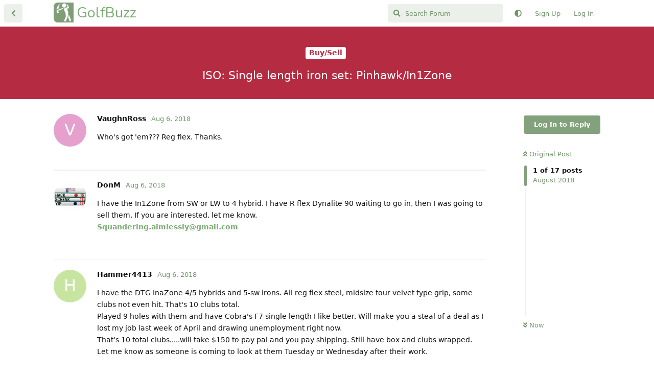

--- FILE ---
content_type: text/html; charset=utf-8
request_url: https://golfbuzz.com/d/3835-iso-single-length-iron-set-pinhawk-in1zone
body_size: 7643
content:
<!doctype html>
<html  dir="ltr"        lang="en" >
    <head>
        <meta charset="utf-8">
        <title>ISO: Single length iron set: Pinhawk/In1Zone - GolfBuzz</title>

        <link rel="canonical" href="https://golfbuzz.com/d/3835-iso-single-length-iron-set-pinhawk-in1zone">
<link rel="preload" href="https://golfbuzz.com/assets/forum.js?v=f5c3a764" as="script">
<link rel="preload" href="https://golfbuzz.com/assets/forum-en.js?v=f440e419" as="script">
<link rel="preload" href="https://golfbuzz.com/assets/fonts/fa-solid-900.woff2" as="font" type="font/woff2" crossorigin="">
<link rel="preload" href="https://golfbuzz.com/assets/fonts/fa-regular-400.woff2" as="font" type="font/woff2" crossorigin="">
<meta name="viewport" content="width=device-width, initial-scale=1, maximum-scale=1, minimum-scale=1">
<meta name="description" content="Who&#039;s got &#039;em??? Reg flex. Thanks.">
<meta name="theme-color" content="#82a17c">
<meta name="application-name" content="GolfBuzz">
<meta name="robots" content="index, follow">
<meta name="twitter:card" content="summary_large_image">
<meta name="twitter:image" content="https://golfbuzz.com/assets/site-image-gcdlgtqx.png">
<meta name="twitter:title" content="ISO: Single length iron set: Pinhawk/In1Zone">
<meta name="article:published_time" content="2018-08-06T14:51:46+00:00">
<meta name="twitter:description" content="Who&#039;s got &#039;em??? Reg flex. Thanks.">
<meta name="twitter:url" content="https://golfbuzz.com/d/3835-iso-single-length-iron-set-pinhawk-in1zone">
<meta name="color-scheme" content="light">
<link rel="stylesheet" media="not all and (prefers-color-scheme: dark)" class="nightmode-light" href="https://golfbuzz.com/assets/forum.css?v=714abd4b" />
<link rel="stylesheet" media="(prefers-color-scheme: dark)" class="nightmode-dark" href="https://golfbuzz.com/assets/forum-dark.css?v=2ef8995b" />
<link rel="shortcut icon" href="https://golfbuzz.com/assets/favicon-erzqljsf.png">
<meta property="og:site_name" content="GolfBuzz">
<meta property="og:type" content="article">
<meta property="og:image" content="https://golfbuzz.com/assets/site-image-gcdlgtqx.png">
<meta property="og:title" content="ISO: Single length iron set: Pinhawk/In1Zone">
<meta property="og:description" content="Who&#039;s got &#039;em??? Reg flex. Thanks.">
<meta property="og:url" content="https://golfbuzz.com/d/3835-iso-single-length-iron-set-pinhawk-in1zone">
<script type="application/ld+json">[{"@context":"http:\/\/schema.org","@type":"DiscussionForumPosting","publisher":{"@type":"Organization","name":"GolfBuzz","url":"https:\/\/golfbuzz.com","description":"A place for golf lovers to connect with others around the sport we love.","logo":null},"image":"https:\/\/golfbuzz.com\/assets\/site-image-gcdlgtqx.png","headline":"ISO: Single length iron set: Pinhawk\/In1Zone","datePublished":"2018-08-06T14:51:46+00:00","description":"Who's got 'em??? Reg flex. Thanks.","url":"https:\/\/golfbuzz.com\/d\/3835-iso-single-length-iron-set-pinhawk-in1zone","author":{"@type":"Person","name":"VaughnRoss","url":"https:\/\/golfbuzz.com\/u\/VaughnRoss"}},{"@context":"http:\/\/schema.org","@type":"WebSite","url":"https:\/\/golfbuzz.com\/","potentialAction":{"@type":"SearchAction","target":"https:\/\/golfbuzz.com\/?q={search_term_string}","query-input":"required name=search_term_string"}}]</script>
<link rel="apple-touch-icon" sizes="76x76" href="https://golfbuzz.com/favicons/apple-touch-icon.png"> <link rel="icon" type="image/png" sizes="32x32" href="https://golfbuzz.com/favicons/favicon-32x32.png"> <link rel="icon" type="image/png" sizes="16x16" href="https://golfbuzz.com/favicons/favicon-16x16.png"> <link rel="manifest" href="https://golfbuzz.com/favicons/site.webmanifest"> <link rel="mask-icon" href="https://golfbuzz.com/favicons/safari-pinned-tab.svg" color="#5bbad5"> <link rel="shortcut icon" href="https://golfbuzz.com/favicons/favicon.ico"> <meta name="msapplication-TileColor" content="#da532c"> <meta name="msapplication-config" content="https://golfbuzz.com/favicons/browserconfig.xml"> <meta name="theme-color" content="#ffffff">

        <script>
            /* fof/nightmode workaround for browsers without (prefers-color-scheme) CSS media query support */
            if (!window.matchMedia('not all and (prefers-color-scheme), (prefers-color-scheme)').matches) {
                document.querySelector('link.nightmode-light').removeAttribute('media');
            }
        </script>
        
<!-- Global Site Tag (gtag.js) - Google Analytics -->
<script async src="https://www.googletagmanager.com/gtag/js?id=UA-73118097-1"></script>
<script>
    window.dataLayer = window.dataLayer || [];
    function gtag(){dataLayer.push(arguments);}
    gtag('js', new Date());
</script>

<script async src="https://pagead2.googlesyndication.com/pagead/js/adsbygoogle.js?client=pub-7799619978525621" crossorigin="anonymous"></script>
    </head>

    <body>
        <div id="app" class="App">

    <div id="app-navigation" class="App-navigation"></div>

    <div id="drawer" class="App-drawer">

        <header id="header" class="App-header">
            <div id="header-navigation" class="Header-navigation"></div>
            <div class="container">
                <div class="Header-title">
                    <a href="https://golfbuzz.com" id="home-link">
                                                    GolfBuzz
                                            </a>
                </div>
                <div id="header-primary" class="Header-primary"></div>
                <div id="header-secondary" class="Header-secondary"></div>
            </div>
        </header>

    </div>

    <main class="App-content">
        <div id="content"></div>

        <div id="flarum-loading" style="display: none">
    Loading...
</div>

<noscript>
    <div class="Alert">
        <div class="container">
            This site is best viewed in a modern browser with JavaScript enabled.
        </div>
    </div>
</noscript>

<div id="flarum-loading-error" style="display: none">
    <div class="Alert">
        <div class="container">
            Something went wrong while trying to load the full version of this site. Try hard-refreshing this page to fix the error.
        </div>
    </div>
</div>

<noscript id="flarum-content">
    <div class="container">
    <h1>ISO: Single length iron set: Pinhawk/In1Zone</h1>

    <div>
                    <article>
                                <div class="PostUser"><h3 class="PostUser-name">VaughnRoss</h3></div>
                <div class="Post-body">
                    <p>Who's got 'em??? Reg flex.  Thanks.</p> 
                </div>
            </article>

            <hr>
                    <article>
                                <div class="PostUser"><h3 class="PostUser-name">DonM</h3></div>
                <div class="Post-body">
                    <p>I have the In1Zone from SW or LW to 4 hybrid. I have R flex Dynalite 90 waiting to go in, then I was going to sell them. If you are interested, let me know. <br>
<a href="mailto:Squandering.aimlessly@gmail.com" rel="" target="">Squandering.aimlessly@gmail.com</a></p>
                </div>
            </article>

            <hr>
                    <article>
                                <div class="PostUser"><h3 class="PostUser-name">Hammer4413</h3></div>
                <div class="Post-body">
                    <p>I have the DTG InaZone 4/5 hybrids and 5-sw irons.  All reg flex steel, midsize tour velvet type grip, some clubs not even hit.  That's 10 clubs total.<br>
 Played 9 holes with them and have Cobra's F7 single length I like better.  Will make you a steal of a deal as I lost my job last week of April and drawing unemployment right now.<br>
That's 10 total clubs.....will take $150 to pay pal and you pay shipping.  Still have box and clubs wrapped.<br>
Let me know as someone is coming to look at them Tuesday or Wednesday after their work.</p> 
                </div>
            </article>

            <hr>
                    <article>
                                <div class="PostUser"><h3 class="PostUser-name">VaughnRoss</h3></div>
                <div class="Post-body">
                    <p><a href="https://golfbuzz.com/d/3835-iso-single-length-iron-set-pinhawk-in1zone/3" class="PostMention" data-id="59892" rel="" target="">Hammer4413</a> I'll let you know.   Thanks.</p> 
                </div>
            </article>

            <hr>
                    <article>
                                <div class="PostUser"><h3 class="PostUser-name">mgrin</h3></div>
                <div class="Post-body">
                    <p>May not be what you are looking for, but I have a set of Cobra f7 One Length. I also have the Pinhawks, but I think I am going to keep them for now.</p>
                </div>
            </article>

            <hr>
                    <article>
                                <div class="PostUser"><h3 class="PostUser-name">VaughnRoss</h3></div>
                <div class="Post-body">
                    <p><a href="https://golfbuzz.com/d/3835-iso-single-length-iron-set-pinhawk-in1zone/4" class="PostMention" data-id="59895" rel="" target="">mgrin</a> email me to talk about the cobras if you would.  <a href="mailto:vjross13@gmail.com" rel="" target="">vjross13@gmail.com</a> <br>
Thanks.</p> 
                </div>
            </article>

            <hr>
                    <article>
                                <div class="PostUser"><h3 class="PostUser-name">mgrin</h3></div>
                <div class="Post-body">
                    <p><a href="https://golfbuzz.com/d/3835-iso-single-length-iron-set-pinhawk-in1zone/5" class="PostMention" data-id="59902" rel="" target="">VaughnRoss</a> email sent.</p>
                </div>
            </article>

            <hr>
                    <article>
                                <div class="PostUser"><h3 class="PostUser-name">Hammer4413</h3></div>
                <div class="Post-body">
                    <p>Sorry haven't been back on the computer.  If you'd like pictures I can get those done tomorrow and email them to you.   I am not home but will be tomorrow.</p>  
                </div>
            </article>

            <hr>
                    <article>
                                <div class="PostUser"><h3 class="PostUser-name">VaughnRoss</h3></div>
                <div class="Post-body">
                    <p><a href="https://golfbuzz.com/d/3835-iso-single-length-iron-set-pinhawk-in1zone/7" class="PostMention" data-id="59912" rel="" target="">Hammer4413</a></p> 

<p><a href="https://golfbuzz.com/d/3835-iso-single-length-iron-set-pinhawk-in1zone/7" class="PostMention" data-id="59912" rel="" target="">Hammer4413</a> please send pics to <a href="mailto:vjross13@gmail.com" rel="" target="">vjross13@gmail.com</a></p> 

<p>Thanks.</p> 
                </div>
            </article>

            <hr>
                    <article>
                                <div class="PostUser"><h3 class="PostUser-name">Hammer4413</h3></div>
                <div class="Post-body">
                    <p>I sincerely apologize for not getting the pictures to you Tuesday.  I got overheated in the 96* heat and nearly was dehydrated.  Been inside in bed taking fluids and remaining cool.  I promise to take them after my doctor's follow up appointment Wednesday and email them to you.  You won't be disappointed as they're better than 9+ out of 10 condition.  I promise to email them to you tomorrow.  Thanks!</p>
                </div>
            </article>

            <hr>
                    <article>
                                <div class="PostUser"><h3 class="PostUser-name">Hammer4413</h3></div>
                <div class="Post-body">
                    <p>Sent several emails to you today Vaughn with about 10 pics each of the 10 club set of DTG Single Length Irons.  Pics of soles, faces, backs, etc of individual clubs as well as group shots.  Let me know what you think.  Near mint!!</p>
                </div>
            </article>

            <hr>
                    <article>
                                <div class="PostUser"><h3 class="PostUser-name">Hammer4413</h3></div>
                <div class="Post-body">
                    <p>Vaughn, did you get all those pics I sent?</p>
                </div>
            </article>

            <hr>
                    <article>
                                <div class="PostUser"><h3 class="PostUser-name">Hammer4413</h3></div>
                <div class="Post-body">
                    <p>??????</p>
                </div>
            </article>

            <hr>
                    <article>
                                <div class="PostUser"><h3 class="PostUser-name">VaughnRoss</h3></div>
                <div class="Post-body">
                    <p><a href="https://golfbuzz.com/d/3835-iso-single-length-iron-set-pinhawk-in1zone/13" class="PostMention" data-id="60412" rel="" target="">Hammer4413</a> you never answered my email so i figured you moved on with the set. Sorry for the confusion.</p> 
                </div>
            </article>

            <hr>
                    <article>
                                <div class="PostUser"><h3 class="PostUser-name">Hammer4413</h3></div>
                <div class="Post-body">
                    <p>Yes I sent you an 3 different yahoo emails with 10 pictures each back to back to back.  Did you not get them?  After that I never received another response from you on my yahoo mail, thus the inquiry here.  If you didn't get them I'll resend as it had pics of soles, faces, backs of all clubs.  If you're still interested let me know.  Thanks</p>
                </div>
            </article>

            <hr>
                    <article>
                                <div class="PostUser"><h3 class="PostUser-name">Hammer4413</h3></div>
                <div class="Post-body">
                    <p>???????<br>
Let me know if you're interested please!!</p>

                </div>
            </article>

            <hr>
                    <article>
                                <div class="PostUser"><h3 class="PostUser-name">Hammer4413</h3></div>
                <div class="Post-body">
                    <p>SOLD TO SOMEONE ELSE!!!!!!!!!!!!</p>
                </div>
            </article>

            <hr>
            </div>

    
    </div>

</noscript>


        <div class="App-composer">
            <div class="container">
                <div id="composer"></div>
            </div>
        </div>
    </main>

</div>




        <div id="modal"></div>
        <div id="alerts"></div>

        <script>
            document.getElementById('flarum-loading').style.display = 'block';
            var flarum = {extensions: {}};
        </script>

        <script src="https://golfbuzz.com/assets/forum.js?v=f5c3a764"></script>
<script src="https://golfbuzz.com/assets/forum-en.js?v=f440e419"></script>

        <script id="flarum-json-payload" type="application/json">{"fof-nightmode.assets.day":"https:\/\/golfbuzz.com\/assets\/forum.css?v=714abd4b","fof-nightmode.assets.night":"https:\/\/golfbuzz.com\/assets\/forum-dark.css?v=2ef8995b","resources":[{"type":"forums","id":"1","attributes":{"title":"GolfBuzz","description":"A place for golf lovers to connect with others around the sport we love.","showLanguageSelector":true,"baseUrl":"https:\/\/golfbuzz.com","basePath":"","baseOrigin":"https:\/\/golfbuzz.com","debug":false,"apiUrl":"https:\/\/golfbuzz.com\/api","welcomeTitle":"Welcome to GolfBuzz","welcomeMessage":"We are happy to see you here. Play nice and have fun.","themePrimaryColor":"#82a17c","themeSecondaryColor":"#82a17c","logoUrl":null,"faviconUrl":"https:\/\/golfbuzz.com\/assets\/favicon-erzqljsf.png","headerHtml":"","footerHtml":null,"allowSignUp":true,"defaultRoute":"\/all","canViewForum":true,"canStartDiscussion":false,"canSearchUsers":false,"canCreateAccessToken":false,"canModerateAccessTokens":false,"assetsBaseUrl":"https:\/\/golfbuzz.com\/assets","canViewFlags":false,"guidelinesUrl":null,"canBypassTagCounts":false,"minPrimaryTags":"1","maxPrimaryTags":"1","minSecondaryTags":"0","maxSecondaryTags":"3","canStartPrivateDiscussion":false,"canStartPrivateDiscussionWithUsers":false,"canAddMoreThanTwoUserRecipients":false,"canStartPrivateDiscussionWithGroups":false,"canStartPrivateDiscussionWithBlockers":false,"byobu.icon-badge":"fas fa-map","byobu.icon-postAction":"far fa-map","therealsujitk-gifs.engine":"","therealsujitk-gifs.api_key":"PmRh1OgB5qUBZIppPrURBmo1dYTJm5oP","therealsujitk-gifs.rating":"","fof-upload.canUpload":false,"fof-upload.canDownload":false,"fof-upload.composerButtonVisiblity":"both","fof-oauth":[null,{"name":"facebook","icon":"fab fa-facebook","priority":0},null,null,null,{"name":"google","icon":"fab fa-google","priority":0},null],"fof-oauth.only_icons":false,"fof-oauth.popupWidth":600,"fof-oauth.popupHeight":700,"fof-oauth.fullscreenPopup":false,"fofNightMode_autoUnsupportedFallback":1,"fofNightMode.showThemeToggleOnHeaderAlways":false,"fof-nightmode.default_theme":0,"pusherKey":"73f2e17da3c8681d7409","pusherCluster":null,"allowUsernameMentionFormat":true,"canBypassAds":false,"emojioneAreaEnableSearch":true,"emojioneAreaEnableRecent":true,"emojioneAreaEnableTones":false,"emojioneAreaFiltersPositionBottom":false,"emojioneAreaSearchPositionBottom":false,"emojioneAreaHideFlarumButton":true},"relationships":{"groups":{"data":[{"type":"groups","id":"1"},{"type":"groups","id":"2"},{"type":"groups","id":"3"},{"type":"groups","id":"4"},{"type":"groups","id":"6"}]},"tags":{"data":[{"type":"tags","id":"1"},{"type":"tags","id":"2"},{"type":"tags","id":"3"},{"type":"tags","id":"5"},{"type":"tags","id":"7"},{"type":"tags","id":"9"}]}}},{"type":"groups","id":"1","attributes":{"nameSingular":"Admin","namePlural":"Admins","color":"#B72A2A","icon":"fas fa-wrench","isHidden":0}},{"type":"groups","id":"2","attributes":{"nameSingular":"Guest","namePlural":"Guests","color":null,"icon":null,"isHidden":0}},{"type":"groups","id":"3","attributes":{"nameSingular":"Member","namePlural":"Members","color":null,"icon":null,"isHidden":0}},{"type":"groups","id":"4","attributes":{"nameSingular":"Mod","namePlural":"Mods","color":"#80349E","icon":"fas fa-bolt","isHidden":0}},{"type":"groups","id":"6","attributes":{"nameSingular":"Supporter","namePlural":"Supporters","color":"#20b669","icon":"","isHidden":0}},{"type":"tags","id":"1","attributes":{"name":"The Clubhouse","description":"Come on in, grab a drink and chat about whatever you like.","slug":"clubhouse","color":"#5d7957","backgroundUrl":null,"backgroundMode":null,"icon":null,"discussionCount":5467,"position":0,"defaultSort":null,"isChild":false,"isHidden":false,"lastPostedAt":"2026-01-14T15:49:51+00:00","canStartDiscussion":false,"canAddToDiscussion":false}},{"type":"tags","id":"2","attributes":{"name":"Equipment","description":"All things gear related from equipment reviews to making your own clubs.","slug":"equipment","color":"#779ECB","backgroundUrl":null,"backgroundMode":null,"icon":null,"discussionCount":2828,"position":2,"defaultSort":null,"isChild":false,"isHidden":false,"lastPostedAt":"2026-01-14T15:51:03+00:00","canStartDiscussion":false,"canAddToDiscussion":false}},{"type":"tags","id":"3","attributes":{"name":"Feedback \u0026 Support","description":"Need help with anything? Here is the place.","slug":"support","color":"#b38a91","backgroundUrl":null,"backgroundMode":null,"icon":null,"discussionCount":81,"position":6,"defaultSort":null,"isChild":false,"isHidden":true,"lastPostedAt":"2026-01-09T18:16:14+00:00","canStartDiscussion":false,"canAddToDiscussion":false}},{"type":"tags","id":"5","attributes":{"name":"Tour Talk","description":"Players, news and events from all the pro and amateur tours.","slug":"tour-talk","color":"#a1897c","backgroundUrl":null,"backgroundMode":null,"icon":null,"discussionCount":404,"position":3,"defaultSort":null,"isChild":false,"isHidden":false,"lastPostedAt":"2026-01-14T15:45:41+00:00","canStartDiscussion":false,"canAddToDiscussion":false}},{"type":"tags","id":"7","attributes":{"name":"Rules \u0026 Etiquette","description":"Discuss the ins and out of rules and etiquette. Ask questions, get answers.","slug":"rules","color":"#a17c95","backgroundUrl":null,"backgroundMode":null,"icon":null,"discussionCount":49,"position":4,"defaultSort":null,"isChild":false,"isHidden":false,"lastPostedAt":"2025-05-29T00:40:28+00:00","canStartDiscussion":false,"canAddToDiscussion":false}},{"type":"tags","id":"9","attributes":{"name":"Buy\/Sell","description":"Sell your old gear or pick up a great deal.","slug":"buy-sell","color":"#b52c42","backgroundUrl":null,"backgroundMode":null,"icon":null,"discussionCount":3965,"position":1,"defaultSort":null,"isChild":false,"isHidden":false,"lastPostedAt":"2026-01-14T03:13:15+00:00","canStartDiscussion":false,"canAddToDiscussion":false}}],"session":{"userId":0,"csrfToken":"g79w6Mxdws84nRXodXGolo8nd1Gnr52hjiH62dnr"},"locales":{"en":"English"},"locale":"en","googleTrackingCode":"UA-73118097-1","davwheat-ads.ad-code.between_posts":"\u003Cins class=\u0022adsbygoogle\u0022\n     style=\u0022display:block\u0022\n     data-ad-format=\u0022fluid\u0022\n     data-ad-layout-key=\u0022-fs-2a+22-3n+gk\u0022\n     data-ad-client=\u0022ca-pub-7799619978525621\u0022\n     data-ad-slot=\u00221135315557\u0022\u003E\u003C\/ins\u003E\n","davwheat-ads.ad-code.discussion_header":"","davwheat-ads.ad-code.discussion_sidebar":"\u003C!-- GB - Sidebar --\u003E\n\u003Cins class=\u0022adsbygoogle\u0022\n     style=\u0022display:block\u0022\n     data-ad-client=\u0022ca-pub-7799619978525621\u0022\n     data-ad-slot=\u00228374994401\u0022\n     data-ad-format=\u0022auto\u0022\n     data-full-width-responsive=\u0022true\u0022\u003E\u003C\/ins\u003E","davwheat-ads.ad-code.footer":"","davwheat-ads.ad-code.header":"","davwheat-ads.ad-code.sidebar":"\u003C!-- Topic page - left rail --\u003E\n\u003Cins class=\u0022adsbygoogle\u0022\n     style=\u0022display:block\u0022\n     data-ad-client=\u0022ca-pub-7799619978525621\u0022\n     data-ad-slot=\u00228501046756\u0022\n     data-ad-format=\u0022auto\u0022\n     data-full-width-responsive=\u0022true\u0022\u003E\u003C\/ins\u003E","davwheat-ads.ad-code.between_posts.js":"(adsbygoogle = window.adsbygoogle || []).push({});\n","davwheat-ads.ad-code.discussion_header.js":"","davwheat-ads.ad-code.discussion_sidebar.js":"","davwheat-ads.ad-code.footer.js":"","davwheat-ads.ad-code.header.js":"","davwheat-ads.ad-code.sidebar.js":"(adsbygoogle = window.adsbygoogle || []).push({});","davwheat-ads.between-n-posts":"10","davwheat-ads.enable-ad-after-placeholder":"0","davwheat-ads.enabled-ad-locations":"[\u0022sidebar\u0022,\u0022between_posts\u0022]","apiDocument":{"data":{"type":"discussions","id":"3835","attributes":{"title":"ISO: Single length iron set: Pinhawk\/In1Zone","slug":"3835-iso-single-length-iron-set-pinhawk-in1zone","commentCount":17,"participantCount":4,"createdAt":"2018-08-06T14:51:46+00:00","lastPostedAt":"2018-09-08T02:40:31+00:00","lastPostNumber":17,"canReply":false,"canRename":false,"canDelete":false,"canHide":false,"isApproved":true,"canTag":false,"canEditRecipients":false,"canEditUserRecipients":false,"canEditGroupRecipients":false,"isPrivateDiscussion":false,"subscription":null,"isSticky":false,"canSticky":false,"isLocked":false,"canLock":false},"relationships":{"user":{"data":{"type":"users","id":"251"}},"posts":{"data":[{"type":"posts","id":"59869"},{"type":"posts","id":"59872"},{"type":"posts","id":"59892"},{"type":"posts","id":"59895"},{"type":"posts","id":"59902"},{"type":"posts","id":"59903"},{"type":"posts","id":"59912"},{"type":"posts","id":"59917"},{"type":"posts","id":"59942"},{"type":"posts","id":"60001"},{"type":"posts","id":"60025"},{"type":"posts","id":"60078"},{"type":"posts","id":"60412"},{"type":"posts","id":"60452"},{"type":"posts","id":"60481"},{"type":"posts","id":"60537"},{"type":"posts","id":"61539"}]},"tags":{"data":[{"type":"tags","id":"9"}]},"recipientUsers":{"data":[]},"recipientGroups":{"data":[]}}},"included":[{"type":"users","id":"251","attributes":{"username":"VaughnRoss","displayName":"VaughnRoss","avatarUrl":null,"slug":"VaughnRoss","joinTime":"2016-09-18T10:22:43+00:00","discussionCount":111,"commentCount":469,"canEdit":false,"canEditCredentials":false,"canEditGroups":false,"canDelete":false,"lastSeenAt":"2026-01-13T23:25:45+00:00","canSuspend":false,"blocksPd":false,"cannotBeDirectMessaged":false,"fof-upload-uploadCountCurrent":null,"fof-upload-uploadCountAll":null,"ignored":false,"canBeIgnored":true,"canSpamblock":false},"relationships":{"groups":{"data":[]}}},{"type":"users","id":"203","attributes":{"username":"DonM","displayName":"DonM","avatarUrl":"https:\/\/golfbuzz.com\/assets\/avatars\/sko6l8oksupldfia.png","slug":"DonM","joinTime":"2016-09-06T19:47:52+00:00","discussionCount":383,"commentCount":7214,"canEdit":false,"canEditCredentials":false,"canEditGroups":false,"canDelete":false,"lastSeenAt":"2025-09-18T13:31:06+00:00","canSuspend":false,"blocksPd":false,"cannotBeDirectMessaged":false,"fof-upload-uploadCountCurrent":null,"fof-upload-uploadCountAll":null,"ignored":false,"canBeIgnored":true,"canSpamblock":false},"relationships":{"groups":{"data":[]}}},{"type":"users","id":"122","attributes":{"username":"Hammer4413","displayName":"Hammer4413","avatarUrl":null,"slug":"Hammer4413","joinTime":"2016-02-09T00:35:30+00:00","discussionCount":79,"commentCount":1422,"canEdit":false,"canEditCredentials":false,"canEditGroups":false,"canDelete":false,"lastSeenAt":"2026-01-14T06:34:59+00:00","canSuspend":false,"blocksPd":false,"cannotBeDirectMessaged":false,"fof-upload-uploadCountCurrent":null,"fof-upload-uploadCountAll":null,"ignored":false,"canBeIgnored":true,"canSpamblock":false},"relationships":{"groups":{"data":[]}}},{"type":"users","id":"268","attributes":{"username":"mgrin","displayName":"mgrin","avatarUrl":null,"slug":"mgrin","joinTime":"2016-09-26T18:04:56+00:00","discussionCount":37,"commentCount":563,"canEdit":false,"canEditCredentials":false,"canEditGroups":false,"canDelete":false,"lastSeenAt":"2026-01-14T15:38:15+00:00","canSuspend":false,"blocksPd":false,"cannotBeDirectMessaged":false,"fof-upload-uploadCountCurrent":null,"fof-upload-uploadCountAll":null,"ignored":false,"canBeIgnored":true,"canSpamblock":false},"relationships":{"groups":{"data":[]}}},{"type":"posts","id":"59869","attributes":{"number":1,"createdAt":"2018-08-06T14:51:46+00:00","contentType":"comment","contentHtml":"\u003Cp\u003EWho\u0027s got \u0027em??? Reg flex.  Thanks.\u003C\/p\u003E ","renderFailed":false,"canEdit":false,"canDelete":false,"canHide":false,"mentionedByCount":0,"canFlag":false,"isApproved":true,"canApprove":false,"canLike":false,"likesCount":0},"relationships":{"discussion":{"data":{"type":"discussions","id":"3835"}},"user":{"data":{"type":"users","id":"251"}},"mentionedBy":{"data":[]},"likes":{"data":[]}}},{"type":"posts","id":"59872","attributes":{"number":2,"createdAt":"2018-08-06T16:00:53+00:00","contentType":"comment","contentHtml":"\u003Cp\u003EI have the In1Zone from SW or LW to 4 hybrid. I have R flex Dynalite 90 waiting to go in, then I was going to sell them. If you are interested, let me know. \u003Cbr\u003E\n\u003Ca href=\u0022mailto:Squandering.aimlessly@gmail.com\u0022 rel=\u0022\u0022 target=\u0022\u0022\u003ESquandering.aimlessly@gmail.com\u003C\/a\u003E\u003C\/p\u003E","renderFailed":false,"canEdit":false,"canDelete":false,"canHide":false,"mentionedByCount":0,"canFlag":false,"isApproved":true,"canApprove":false,"canLike":false,"likesCount":0},"relationships":{"discussion":{"data":{"type":"discussions","id":"3835"}},"user":{"data":{"type":"users","id":"203"}},"mentionedBy":{"data":[]},"likes":{"data":[]}}},{"type":"posts","id":"59892","attributes":{"number":3,"createdAt":"2018-08-06T20:45:27+00:00","contentType":"comment","contentHtml":"\u003Cp\u003EI have the DTG InaZone 4\/5 hybrids and 5-sw irons.  All reg flex steel, midsize tour velvet type grip, some clubs not even hit.  That\u0027s 10 clubs total.\u003Cbr\u003E\n Played 9 holes with them and have Cobra\u0027s F7 single length I like better.  Will make you a steal of a deal as I lost my job last week of April and drawing unemployment right now.\u003Cbr\u003E\nThat\u0027s 10 total clubs.....will take $150 to pay pal and you pay shipping.  Still have box and clubs wrapped.\u003Cbr\u003E\nLet me know as someone is coming to look at them Tuesday or Wednesday after their work.\u003C\/p\u003E ","renderFailed":false,"canEdit":false,"canDelete":false,"canHide":false,"mentionedByCount":1,"canFlag":false,"isApproved":true,"canApprove":false,"canLike":false,"likesCount":1},"relationships":{"discussion":{"data":{"type":"discussions","id":"3835"}},"user":{"data":{"type":"users","id":"122"}},"mentionedBy":{"data":[{"type":"posts","id":"59903"}]},"likes":{"data":[{"type":"users","id":"251"}]}}},{"type":"posts","id":"59903","attributes":{"number":6,"createdAt":"2018-08-06T22:08:50+00:00","contentType":"comment","contentHtml":"\u003Cp\u003E\u003Ca href=\u0022https:\/\/golfbuzz.com\/d\/3835-iso-single-length-iron-set-pinhawk-in1zone\/3\u0022 class=\u0022PostMention\u0022 data-id=\u002259892\u0022 rel=\u0022\u0022 target=\u0022\u0022\u003EHammer4413\u003C\/a\u003E I\u0027ll let you know.   Thanks.\u003C\/p\u003E ","renderFailed":false,"mentionedByCount":0,"canEdit":false,"canDelete":false,"canHide":false,"canFlag":false,"isApproved":true,"canApprove":false,"canLike":false,"likesCount":0},"relationships":{"user":{"data":{"type":"users","id":"251"}},"discussion":{"data":{"type":"discussions","id":"3835"}},"mentionedBy":{"data":[]},"likes":{"data":[]}}},{"type":"posts","id":"59895","attributes":{"number":4,"createdAt":"2018-08-06T21:07:03+00:00","contentType":"comment","contentHtml":"\u003Cp\u003EMay not be what you are looking for, but I have a set of Cobra f7 One Length. I also have the Pinhawks, but I think I am going to keep them for now.\u003C\/p\u003E","renderFailed":false,"canEdit":false,"canDelete":false,"canHide":false,"mentionedByCount":1,"canFlag":false,"isApproved":true,"canApprove":false,"canLike":false,"likesCount":1},"relationships":{"discussion":{"data":{"type":"discussions","id":"3835"}},"user":{"data":{"type":"users","id":"268"}},"mentionedBy":{"data":[{"type":"posts","id":"59902"}]},"likes":{"data":[{"type":"users","id":"251"}]}}},{"type":"posts","id":"59902","attributes":{"number":5,"createdAt":"2018-08-06T22:08:19+00:00","contentType":"comment","contentHtml":"\u003Cp\u003E\u003Ca href=\u0022https:\/\/golfbuzz.com\/d\/3835-iso-single-length-iron-set-pinhawk-in1zone\/4\u0022 class=\u0022PostMention\u0022 data-id=\u002259895\u0022 rel=\u0022\u0022 target=\u0022\u0022\u003Emgrin\u003C\/a\u003E email me to talk about the cobras if you would.  \u003Ca href=\u0022mailto:vjross13@gmail.com\u0022 rel=\u0022\u0022 target=\u0022\u0022\u003Evjross13@gmail.com\u003C\/a\u003E \u003Cbr\u003E\nThanks.\u003C\/p\u003E ","renderFailed":false,"mentionedByCount":1,"canEdit":false,"canDelete":false,"canHide":false,"canFlag":false,"isApproved":true,"canApprove":false,"canLike":false,"likesCount":0},"relationships":{"user":{"data":{"type":"users","id":"251"}},"discussion":{"data":{"type":"discussions","id":"3835"}},"mentionedBy":{"data":[{"type":"posts","id":"59917"}]},"likes":{"data":[]}}},{"type":"posts","id":"59917","attributes":{"number":8,"createdAt":"2018-08-07T00:13:15+00:00","contentType":"comment","contentHtml":"\u003Cp\u003E\u003Ca href=\u0022https:\/\/golfbuzz.com\/d\/3835-iso-single-length-iron-set-pinhawk-in1zone\/5\u0022 class=\u0022PostMention\u0022 data-id=\u002259902\u0022 rel=\u0022\u0022 target=\u0022\u0022\u003EVaughnRoss\u003C\/a\u003E email sent.\u003C\/p\u003E","renderFailed":false,"mentionedByCount":0,"canEdit":false,"canDelete":false,"canHide":false,"canFlag":false,"isApproved":true,"canApprove":false,"canLike":false,"likesCount":0},"relationships":{"user":{"data":{"type":"users","id":"268"}},"discussion":{"data":{"type":"discussions","id":"3835"}},"mentionedBy":{"data":[]},"likes":{"data":[]}}},{"type":"posts","id":"59912","attributes":{"number":7,"createdAt":"2018-08-06T23:55:55+00:00","contentType":"comment","contentHtml":"\u003Cp\u003ESorry haven\u0027t been back on the computer.  If you\u0027d like pictures I can get those done tomorrow and email them to you.   I am not home but will be tomorrow.\u003C\/p\u003E  ","renderFailed":false,"editedAt":"2018-08-06T23:56:49+00:00","canEdit":false,"canDelete":false,"canHide":false,"mentionedByCount":1,"canFlag":false,"isApproved":true,"canApprove":false,"canLike":false,"likesCount":0},"relationships":{"discussion":{"data":{"type":"discussions","id":"3835"}},"user":{"data":{"type":"users","id":"122"}},"editedUser":{"data":{"type":"users","id":"122"}},"mentionedBy":{"data":[{"type":"posts","id":"59942"}]},"likes":{"data":[]}}},{"type":"posts","id":"59942","attributes":{"number":9,"createdAt":"2018-08-07T14:08:12+00:00","contentType":"comment","contentHtml":"\u003Cp\u003E\u003Ca href=\u0022https:\/\/golfbuzz.com\/d\/3835-iso-single-length-iron-set-pinhawk-in1zone\/7\u0022 class=\u0022PostMention\u0022 data-id=\u002259912\u0022 rel=\u0022\u0022 target=\u0022\u0022\u003EHammer4413\u003C\/a\u003E\u003C\/p\u003E \n\n\u003Cp\u003E\u003Ca href=\u0022https:\/\/golfbuzz.com\/d\/3835-iso-single-length-iron-set-pinhawk-in1zone\/7\u0022 class=\u0022PostMention\u0022 data-id=\u002259912\u0022 rel=\u0022\u0022 target=\u0022\u0022\u003EHammer4413\u003C\/a\u003E please send pics to \u003Ca href=\u0022mailto:vjross13@gmail.com\u0022 rel=\u0022\u0022 target=\u0022\u0022\u003Evjross13@gmail.com\u003C\/a\u003E\u003C\/p\u003E \n\n\u003Cp\u003EThanks.\u003C\/p\u003E ","renderFailed":false,"mentionedByCount":0,"canEdit":false,"canDelete":false,"canHide":false,"canFlag":false,"isApproved":true,"canApprove":false,"canLike":false,"likesCount":0},"relationships":{"user":{"data":{"type":"users","id":"251"}},"discussion":{"data":{"type":"discussions","id":"3835"}},"mentionedBy":{"data":[]},"likes":{"data":[]}}},{"type":"posts","id":"60001","attributes":{"number":10,"createdAt":"2018-08-08T06:11:39+00:00","contentType":"comment","contentHtml":"\u003Cp\u003EI sincerely apologize for not getting the pictures to you Tuesday.  I got overheated in the 96* heat and nearly was dehydrated.  Been inside in bed taking fluids and remaining cool.  I promise to take them after my doctor\u0027s follow up appointment Wednesday and email them to you.  You won\u0027t be disappointed as they\u0027re better than 9+ out of 10 condition.  I promise to email them to you tomorrow.  Thanks!\u003C\/p\u003E","renderFailed":false,"canEdit":false,"canDelete":false,"canHide":false,"mentionedByCount":0,"canFlag":false,"isApproved":true,"canApprove":false,"canLike":false,"likesCount":0},"relationships":{"discussion":{"data":{"type":"discussions","id":"3835"}},"user":{"data":{"type":"users","id":"122"}},"mentionedBy":{"data":[]},"likes":{"data":[]}}},{"type":"posts","id":"60025","attributes":{"number":11,"createdAt":"2018-08-09T00:29:26+00:00","contentType":"comment","contentHtml":"\u003Cp\u003ESent several emails to you today Vaughn with about 10 pics each of the 10 club set of DTG Single Length Irons.  Pics of soles, faces, backs, etc of individual clubs as well as group shots.  Let me know what you think.  Near mint!!\u003C\/p\u003E","renderFailed":false,"canEdit":false,"canDelete":false,"canHide":false,"mentionedByCount":0,"canFlag":false,"isApproved":true,"canApprove":false,"canLike":false,"likesCount":0},"relationships":{"discussion":{"data":{"type":"discussions","id":"3835"}},"user":{"data":{"type":"users","id":"122"}},"mentionedBy":{"data":[]},"likes":{"data":[]}}},{"type":"posts","id":"60078","attributes":{"number":12,"createdAt":"2018-08-10T03:30:18+00:00","contentType":"comment","contentHtml":"\u003Cp\u003EVaughn, did you get all those pics I sent?\u003C\/p\u003E","renderFailed":false,"canEdit":false,"canDelete":false,"canHide":false,"mentionedByCount":0,"canFlag":false,"isApproved":true,"canApprove":false,"canLike":false,"likesCount":1},"relationships":{"discussion":{"data":{"type":"discussions","id":"3835"}},"user":{"data":{"type":"users","id":"122"}},"mentionedBy":{"data":[]},"likes":{"data":[{"type":"users","id":"251"}]}}},{"type":"posts","id":"60412","attributes":{"number":13,"createdAt":"2018-08-17T02:08:39+00:00","contentType":"comment","contentHtml":"\u003Cp\u003E??????\u003C\/p\u003E","renderFailed":false,"canEdit":false,"canDelete":false,"canHide":false,"mentionedByCount":1,"canFlag":false,"isApproved":true,"canApprove":false,"canLike":false,"likesCount":0},"relationships":{"discussion":{"data":{"type":"discussions","id":"3835"}},"user":{"data":{"type":"users","id":"122"}},"mentionedBy":{"data":[{"type":"posts","id":"60452"}]},"likes":{"data":[]}}},{"type":"posts","id":"60452","attributes":{"number":14,"createdAt":"2018-08-18T11:13:34+00:00","contentType":"comment","contentHtml":"\u003Cp\u003E\u003Ca href=\u0022https:\/\/golfbuzz.com\/d\/3835-iso-single-length-iron-set-pinhawk-in1zone\/13\u0022 class=\u0022PostMention\u0022 data-id=\u002260412\u0022 rel=\u0022\u0022 target=\u0022\u0022\u003EHammer4413\u003C\/a\u003E you never answered my email so i figured you moved on with the set. Sorry for the confusion.\u003C\/p\u003E ","renderFailed":false,"mentionedByCount":0,"canEdit":false,"canDelete":false,"canHide":false,"canFlag":false,"isApproved":true,"canApprove":false,"canLike":false,"likesCount":0},"relationships":{"user":{"data":{"type":"users","id":"251"}},"discussion":{"data":{"type":"discussions","id":"3835"}},"mentionedBy":{"data":[]},"likes":{"data":[]}}},{"type":"posts","id":"60481","attributes":{"number":15,"createdAt":"2018-08-19T01:20:27+00:00","contentType":"comment","contentHtml":"\u003Cp\u003EYes I sent you an 3 different yahoo emails with 10 pictures each back to back to back.  Did you not get them?  After that I never received another response from you on my yahoo mail, thus the inquiry here.  If you didn\u0027t get them I\u0027ll resend as it had pics of soles, faces, backs of all clubs.  If you\u0027re still interested let me know.  Thanks\u003C\/p\u003E","renderFailed":false,"canEdit":false,"canDelete":false,"canHide":false,"mentionedByCount":0,"canFlag":false,"isApproved":true,"canApprove":false,"canLike":false,"likesCount":0},"relationships":{"discussion":{"data":{"type":"discussions","id":"3835"}},"user":{"data":{"type":"users","id":"122"}},"mentionedBy":{"data":[]},"likes":{"data":[]}}},{"type":"posts","id":"60537","attributes":{"number":16,"createdAt":"2018-08-20T00:26:07+00:00","contentType":"comment","contentHtml":"\u003Cp\u003E???????\u003Cbr\u003E\nLet me know if you\u0027re interested please!!\u003C\/p\u003E\n","renderFailed":false,"canEdit":false,"canDelete":false,"canHide":false,"mentionedByCount":0,"canFlag":false,"isApproved":true,"canApprove":false,"canLike":false,"likesCount":0},"relationships":{"discussion":{"data":{"type":"discussions","id":"3835"}},"user":{"data":{"type":"users","id":"122"}},"mentionedBy":{"data":[]},"likes":{"data":[]}}},{"type":"posts","id":"61539","attributes":{"number":17,"createdAt":"2018-09-08T02:40:31+00:00","contentType":"comment","contentHtml":"\u003Cp\u003ESOLD TO SOMEONE ELSE!!!!!!!!!!!!\u003C\/p\u003E","renderFailed":false,"canEdit":false,"canDelete":false,"canHide":false,"mentionedByCount":0,"canFlag":false,"isApproved":true,"canApprove":false,"canLike":false,"likesCount":0},"relationships":{"discussion":{"data":{"type":"discussions","id":"3835"}},"user":{"data":{"type":"users","id":"122"}},"mentionedBy":{"data":[]},"likes":{"data":[]}}},{"type":"tags","id":"9","attributes":{"name":"Buy\/Sell","description":"Sell your old gear or pick up a great deal.","slug":"buy-sell","color":"#b52c42","backgroundUrl":null,"backgroundMode":null,"icon":null,"discussionCount":3965,"position":1,"defaultSort":null,"isChild":false,"isHidden":false,"lastPostedAt":"2026-01-14T03:13:15+00:00","canStartDiscussion":false,"canAddToDiscussion":false}}]}}</script>

        <script>
            const data = JSON.parse(document.getElementById('flarum-json-payload').textContent);
            document.getElementById('flarum-loading').style.display = 'none';

            try {
                flarum.core.app.load(data);
                flarum.core.app.bootExtensions(flarum.extensions);
                flarum.core.app.boot();
            } catch (e) {
                var error = document.getElementById('flarum-loading-error');
                error.innerHTML += document.getElementById('flarum-content').textContent;
                error.style.display = 'block';
                throw e;
            }
        </script>

        
    </body>
</html>


--- FILE ---
content_type: text/html; charset=utf-8
request_url: https://www.google.com/recaptcha/api2/aframe
body_size: 266
content:
<!DOCTYPE HTML><html><head><meta http-equiv="content-type" content="text/html; charset=UTF-8"></head><body><script nonce="eOrwwSEgWNfMFT5ibr0Rng">/** Anti-fraud and anti-abuse applications only. See google.com/recaptcha */ try{var clients={'sodar':'https://pagead2.googlesyndication.com/pagead/sodar?'};window.addEventListener("message",function(a){try{if(a.source===window.parent){var b=JSON.parse(a.data);var c=clients[b['id']];if(c){var d=document.createElement('img');d.src=c+b['params']+'&rc='+(localStorage.getItem("rc::a")?sessionStorage.getItem("rc::b"):"");window.document.body.appendChild(d);sessionStorage.setItem("rc::e",parseInt(sessionStorage.getItem("rc::e")||0)+1);localStorage.setItem("rc::h",'1768407013699');}}}catch(b){}});window.parent.postMessage("_grecaptcha_ready", "*");}catch(b){}</script></body></html>

--- FILE ---
content_type: application/javascript
request_url: https://golfbuzz.com/assets/forum-en.js?v=f440e419
body_size: 9926
content:
flarum.core.app.translator.addTranslations({"core.forum.change_email.incorrect_password_message":"The password you entered is incorrect.","core.forum.change_password.send_button":"Send Password Reset Email","core.forum.change_password.text":"Click the button below and check your email for a link to change your password.","core.forum.composer.close_tooltip":"Close","core.forum.composer.exit_full_screen_tooltip":"Exit Full Screen","core.forum.composer.full_screen_tooltip":"Full Screen","core.forum.composer.minimize_tooltip":"Minimize","core.forum.composer.preview_tooltip":"Preview","core.forum.composer_discussion.body_placeholder":"Write a Post...","core.forum.composer_discussion.discard_confirmation":"You have not posted your discussion. Do you wish to discard it?","core.forum.composer_discussion.submit_button":"Post Discussion","core.forum.composer_discussion.title_placeholder":"Discussion Title","core.forum.composer_edit.discard_confirmation":"You have not saved your changes. Do you wish to discard them?","core.forum.composer_edit.edited_message":"Your edit was made.","core.forum.composer_edit.post_link":"Post #{number} in {discussion}","core.forum.composer_reply.discard_confirmation":"You have not posted your reply. Do you wish to discard it?","core.forum.composer_reply.posted_message":"Your reply was posted.","core.forum.composer_reply.submit_button":"Post Reply","core.forum.discussion_controls.cannot_reply_button":"Can't Reply","core.forum.discussion_controls.cannot_reply_text":"You don't have permission to reply to this discussion.","core.forum.discussion_controls.delete_confirmation":"Are you sure you want to delete this discussion?","core.forum.discussion_controls.log_in_to_reply_button":"Log In to Reply","core.forum.discussion_controls.toggle_dropdown_accessible_label":"Toggle discussion actions dropdown menu","core.forum.discussion_list.empty_text":"It looks as though there are no discussions here.","core.forum.discussion_list.replied_text":"{username} replied {ago}","core.forum.discussion_list.started_text":"{username} started {ago}","core.forum.discussion_list.total_replies_a11y_label":"{count, plural, one {# reply} other {# replies}}","core.forum.discussion_list.unread_replies_a11y_label":"{count, plural, one {# unread reply} other {# unread replies}}. Mark unread {count, plural, one {reply} other {replies}} as read.","core.forum.forgot_password.email_sent_message":"If the email you entered is registered with this site, we'll send you an email containing a link to reset your password. Check your spam folder if you don't receive it within the next minute or two.","core.forum.forgot_password.not_found_message":"There is no user registered with that email address.","core.forum.forgot_password.submit_button":"Recover Password","core.forum.forgot_password.text":"Enter your email address and we will send you a link to reset your password.","core.forum.forgot_password.title":"Forgot Password","core.forum.header.admin_button":"Administration","core.forum.header.back_to_index_tooltip":"Back to Discussion List","core.forum.header.locale_dropdown_accessible_label":"Change forum locale","core.forum.header.profile_button":"Profile","core.forum.header.search_clear_button_accessible_label":"Clear search query","core.forum.header.search_placeholder":"Search Forum","core.forum.header.search_role_label":"Search Forum","core.forum.header.session_dropdown_accessible_label":"Toggle session options dropdown menu","core.forum.index.cannot_start_discussion_button":"Can't Start Discussion","core.forum.index.mark_all_as_read_confirmation":"Are you sure you want to mark all discussions as read?","core.forum.index.refresh_tooltip":"Refresh","core.forum.index.toggle_sidenav_dropdown_accessible_label":"Toggle navigation dropdown menu","core.forum.index_sort.latest_button":"Latest","core.forum.index_sort.newest_button":"Newest","core.forum.index_sort.oldest_button":"Oldest","core.forum.index_sort.relevance_button":"Relevance","core.forum.index_sort.toggle_dropdown_accessible_label":"Change discussion list sorting","core.forum.index_sort.top_button":"Top","core.forum.log_in.forgot_password_link":"Forgot password?","core.forum.log_in.invalid_login_message":"Your login details were incorrect.","core.forum.log_in.remember_me_label":"Remember Me","core.forum.log_in.sign_up_text":"Don't have an account? <a>Sign Up<\/a>","core.forum.log_in.username_or_email_placeholder":"Username or Email","core.forum.notifications.delete_all_confirm":"Are you sure you want to delete all notifications? This action is not reversable","core.forum.notifications.delete_all_tooltip":"Delete all notifications","core.forum.notifications.discussion_renamed_text":"{username} changed the title","core.forum.notifications.empty_text":"No Notifications","core.forum.notifications.mark_as_read_tooltip":"Mark as Read","core.forum.notifications.toggle_dropdown_accessible_label":"View notifications","core.forum.post.edited_text":"Edited","core.forum.post.edited_tooltip":"{username} edited {ago}","core.forum.post.number_tooltip":"Post #{number}","core.forum.post_controls.delete_confirmation":"Are you sure you want to delete this post forever? This action cannot be undone.","core.forum.post_controls.hide_confirmation":"Are you sure you want to delete this post?","core.forum.post_controls.toggle_dropdown_accessible_label":"Toggle post controls dropdown menu","core.forum.post_scrubber.now_link":"Now","core.forum.post_scrubber.original_post_link":"Original Post","core.forum.post_scrubber.unread_text":"{count} unread","core.forum.post_scrubber.viewing_text":"{count, plural, one {{index} of {formattedCount} post} other {{index} of {formattedCount} posts}}","core.forum.post_stream.discussion_renamed_old_tooltip":"The old title was: \"{old}\"","core.forum.post_stream.discussion_renamed_text":"{username} changed the title to {new} {time}.","core.forum.post_stream.time_lapsed_text":"{period} later","core.forum.rename_discussion.title":"Rename Discussion","core.forum.search.all_discussions_button":"Search all discussions for \"{query}\"","core.forum.security.browser_on_operating_system":"{browser} on {os}","core.forum.security.cannot_terminate_current_session":"Cannot terminate the current active session. Log out instead.","core.forum.security.created":"Created","core.forum.security.current_active_session":"Current Active Session","core.forum.security.developer_tokens_heading":"Developer Tokens","core.forum.security.empty_text":"It looks like there is nothing to see here.","core.forum.security.global_logout.heading":"Global Logout","core.forum.security.global_logout.help_text":"Clears current cookie session, terminates all sessions, revokes developer tokens, and invalidates any email confirmation or password reset emails.","core.forum.security.hide_access_token":"Hide Token","core.forum.security.last_activity":"Last activity","core.forum.security.new_access_token_modal.submit_button":"Create Token","core.forum.security.new_access_token_modal.title_placeholder":"Title","core.forum.security.revoke_access_token":"Revoke","core.forum.security.sessions_heading":"Active Sessions","core.forum.security.session_terminated":"{count, plural, one {Session terminated} other {# Sessions terminated}}.","core.forum.security.session_termination_failed":"An error occurred while terminating your sessions.","core.forum.security.show_access_token":"View Token","core.forum.security.terminate_all_other_sessions":"Terminate all other sessions","core.forum.security.terminate_session":"Terminate","core.forum.security.token_revoked":"Token revoked.","core.forum.security.token_item_title":"{title} - {token}","core.forum.security.token_title_placeholder":"\/","core.forum.settings.account_heading":"Account","core.forum.settings.notification_checkbox_a11y_label_template":"Receive \"{description}\" notifications via {method}","core.forum.settings.notify_by_web_heading":"Web","core.forum.settings.notify_discussion_renamed_label":"Someone renames a discussion I started","core.forum.settings.privacy_disclose_online_label":"Allow others to see when I am online","core.forum.settings.privacy_heading":"Privacy","core.forum.sign_up.log_in_text":"Already have an account? <a>Log In<\/a>","core.forum.sign_up.welcome_text":"Welcome, {username}!","core.forum.user.avatar_upload_button":"Upload","core.forum.user.avatar_upload_tooltip":"Upload a new avatar","core.forum.user.in_discussion_text":"In {discussion}","core.forum.user.joined_date_text":"Joined {ago}","core.forum.user.online_text":"Online","core.forum.user.posts_empty_text":"It looks like there are no posts here.","core.forum.user_controls.button":"Controls","core.forum.user_controls.delete_confirmation":"Are you sure you want to delete this user? The user's posts will NOT be deleted.","core.forum.user_controls.delete_error_message":"Deletion of user <i>{username} ({email})<\/i> failed","core.forum.user_controls.delete_success_message":"User <i>{username} ({email})<\/i> was deleted","core.forum.user_controls.toggle_dropdown_accessible_label":"Toggle user controls dropdown menu","core.forum.user_email_confirmation.resend_button":"Resend Confirmation Email","core.forum.user_email_confirmation.sent_message":"Sent","core.forum.welcome_hero.hide":"Hide welcome message","core.lib.debug_button":"Debug","core.lib.alert.dismiss_a11y_label":"Dismiss alert","core.lib.badge.hidden_tooltip":"Hidden","core.lib.dropdown.toggle_dropdown_accessible_label":"Toggle dropdown menu","core.lib.data_segment.label":"{label}:","core.lib.edit_user.activate_button":"Activate User","core.lib.edit_user.groups_heading":"Groups","core.lib.edit_user.set_password_label":"Set new password","core.lib.edit_user.nothing_available":"You are not allowed to edit this user.","core.lib.error.circular_dependencies_message":"Circular dependencies detected: {extensions}. Aborting. Please disable one of the extensions and try again.","core.lib.error.dependent_extensions_message":"Cannot disable {extension} until the following dependent extensions are disabled: {extensions}","core.lib.error.extension_initialiation_failed_message":"{extension} failed to initialize, check the browser console for further information.","core.lib.error.generic_message":"Oops! Something went wrong. Please reload the page and try again.","core.lib.error.generic_cross_origin_message":"Oops! Something went wrong during a cross-origin request. Please reload the page and try again.","core.lib.error.missing_dependencies_message":"Cannot enable {extension} until the following dependencies are enabled: {extensions}","core.lib.error.not_found_message":"The requested resource was not found.","core.lib.error.payload_too_large_message":"The request payload was too large.","core.lib.error.permission_denied_message":"You do not have permission to do that.","core.lib.error.rate_limit_exceeded_message":"You're going a little too quickly. Please try again in a few seconds.","core.lib.error.render_failed_message":"Sorry, we encountered an error while displaying this content. If you're a user, please try again later. If you're an administrator, take a look in your Flarum log files for more information.","core.lib.meta_titles.with_page_title":"{pageNumber, plural, =1 {{pageTitle} - {forumName}} other {{pageTitle}: Page # - {forumName}}}","core.lib.meta_titles.without_page_title":"{pageNumber, plural, =1 {{forumName}} other {Page # - {forumName}}}","core.lib.modal.close":"Close","core.lib.nav.drawer_button":"Open Navigation Drawer","core.lib.number_suffix.kilo_text":"K","core.lib.number_suffix.mega_text":"M","core.lib.series.glue_text":", ","core.lib.series.three_text":"{first}, {second}, and {third}","core.lib.series.two_text":"{first} and {second}","core.lib.username.deleted_text":"[deleted]","flarum-flags.forum.flag_post.confirmation_message":"Thank you for flagging this post. Our moderators will look into it.","flarum-flags.forum.flag_post.reason_details_placeholder":"Additional details (optional)","flarum-flags.forum.flag_post.reason_inappropriate_label":"Inappropriate","flarum-flags.forum.flag_post.reason_inappropriate_text":"This post is offensive, abusive, or violates our <a>community guidelines<\/a>.","flarum-flags.forum.flag_post.reason_missing_message":"Please provide some details for our moderators.","flarum-flags.forum.flag_post.reason_off_topic_label":"Off-topic","flarum-flags.forum.flag_post.reason_off_topic_text":"This post is not relevant to the current discussion and should be moved elsewhere.","flarum-flags.forum.flag_post.reason_other_label":"Other (please specify)","flarum-flags.forum.flag_post.reason_spam_label":"Spam","flarum-flags.forum.flag_post.reason_spam_text":"This post is an advertisement.","flarum-flags.forum.flagged_posts.empty_text":"No Flags","flarum-flags.forum.flagged_posts.item_text":"{username} in <em>{discussion}<\/em>","flarum-flags.forum.post.dismiss_flag_button":"Dismiss Flag","flarum-flags.forum.post.flagged_by_text":"Flagged by {username}","flarum-flags.forum.post.flagged_by_with_reason_text":"Flagged by {username} as {reason}","flarum-flags.forum.post_controls.flag_button":"Flag","flarum-approval.forum.post_controls.approve_button":"Approve","flarum-tags.forum.all_tags.meta_description_text":"All Tags","flarum-tags.forum.choose_tags.edit_title":"Edit Tags for {title}","flarum-tags.forum.choose_tags.title":"Choose Tags for Your Discussion","flarum-tags.forum.discussion_controls.edit_tags_button":"Edit Tags","flarum-tags.forum.header.back_to_tags_tooltip":"Back to Tag List","flarum-tags.forum.index.more_link":"More...","flarum-tags.forum.index.untagged_link":"Untagged","flarum-tags.forum.post_stream.added_and_removed_tags_text":"{username} added the {tagsAdded} and removed the {tagsRemoved} {time}.","flarum-tags.forum.post_stream.added_tags_text":"{username} added the {tagsAdded} {time}.","flarum-tags.forum.post_stream.removed_tags_text":"{username} removed the {tagsRemoved} {time}.","flarum-tags.forum.post_stream.tags_text":"{count, plural, one {{tags} tag} other {{tags} tags}}","flarum-tags.forum.tag.meta_description_text":"All discussions with the {tag} tag","flarum-tags.lib.deleted_tag_text":"Deleted","flarum-tags.lib.tag_selection_modal.bypass_requirements":"Bypass tag requirements","flarum-tags.lib.tag_selection_modal.choose_primary_placeholder":"{count, plural, one {Choose a primary tag} other {Choose # primary tags}}","flarum-suspend.forum.notifications.user_suspended_text":"You have been suspended for {timeReadable}","flarum-suspend.forum.notifications.user_suspended_indefinite_text":"You have been suspended indefinitely","flarum-suspend.forum.notifications.user_unsuspended_text":"You have been unsuspended","flarum-suspend.forum.suspension_info.dismiss_button":"Dismiss","flarum-suspend.forum.suspension_info.indefinite":"This is an indefinite suspension","flarum-suspend.forum.suspension_info.limited":"This suspension will be in force until {date}","flarum-suspend.forum.suspension_info.title":"This account is suspended","flarum-suspend.forum.suspend_user.display_message":"Display message for user","flarum-suspend.forum.suspend_user.indefinitely_label":"Suspended indefinitely","flarum-suspend.forum.suspend_user.limited_time_days_text":" days","flarum-suspend.forum.suspend_user.limited_time_label":"Suspended for a limited time...","flarum-suspend.forum.suspend_user.not_suspended_label":"Not suspended","flarum-suspend.forum.suspend_user.placeholder_optional":"Optional","flarum-suspend.forum.suspend_user.reason":"Reason for suspension","flarum-suspend.forum.suspend_user.status_heading":"Suspension Status","flarum-suspend.forum.suspend_user.title":"Suspend {username}","flarum-suspend.forum.user_badge.suspended_tooltip":"Suspended","flarum-suspend.forum.user_controls.suspend_button":"Suspend","flarum-markdown.lib.composer.bold_tooltip":"Add bold text","flarum-markdown.lib.composer.code_tooltip":"Insert code","flarum-markdown.lib.composer.header_tooltip":"Add header text","flarum-markdown.lib.composer.image_tooltip":"Add an image","flarum-markdown.lib.composer.italic_tooltip":"Add italic text","flarum-markdown.lib.composer.link_tooltip":"Add a link","flarum-markdown.lib.composer.ordered_list_tooltip":"Add a numbered list","flarum-markdown.lib.composer.quote_tooltip":"Insert a quote","flarum-markdown.lib.composer.spoiler_tooltip":"Insert a spoiler","flarum-markdown.lib.composer.strikethrough_tooltip":"Add strikethrough text","flarum-markdown.lib.composer.unordered_list_tooltip":"Add a bulleted list","fof-byobu.forum.badges.is_private.tooltip":"Private discussion","fof-byobu.forum.buttons.add_recipients":"Recipients","fof-byobu.forum.buttons.submit":"OK","fof-byobu.forum.buttons.edit_recipients":"Edit Recipients","fof-byobu.forum.buttons.send_pd":"Send {username} a message","fof-byobu.forum.buttons.cancel":"Cancel","fof-byobu.forum.buttons.make_public":"Make this discussion public","fof-byobu.forum.buttons.remove_from_discussion":"Leave this private discussion","fof-byobu.forum.composer_private_discussion.submit_button":"Post Private Discussion","fof-byobu.forum.composer_private_discussion.title_placeholder":"Private Discussion Title","fof-byobu.forum.confirm.make_public":"Are you sure you want to remove the recipients and make this discussion visible to anyone who can view the assigned tag?","fof-byobu.forum.labels.recipients":"{count, plural, one {{count} Recipient} other {{count} Recipients}}","fof-byobu.forum.nav.start_button":"Discuss Privately","fof-byobu.forum.nav.nav_item":"Private Discussions","fof-byobu.forum.input.search_recipients":"Search recipient by typing first three characters...","fof-byobu.forum.search.headings.groups":"Permission Groups","fof-byobu.forum.modal.titles.update_recipients":"Update recipients of {title}","fof-byobu.forum.modal.titles.add_recipients":"Add recipients to your discussion","fof-byobu.forum.modal.labels.selected_users":"Selected users","fof-byobu.forum.modal.labels.search_field":"Search for user","fof-byobu.forum.modal.help.add_recipients":"This discussion will only be visible to the users you choose here. At least 1 recipient (other than yourself) is required.","fof-byobu.forum.modal.help.update_recipients":"This discussion will only be visible to the users you choose here.","fof-byobu.forum.modal.help.selected_users":"Click a user's name to remove them.","fof-byobu.forum.modal.help.click_user_to_remove_tooltip":"Click to remove","fof-byobu.forum.post.recipients_modified.added_and_removed":"{username} added recipients {added} and removed {removed}.","fof-byobu.forum.post.recipients_modified.added":"{username} added recipients {added}.","fof-byobu.forum.post.recipients_modified.made_public":"{username} removed all recipients and made the discussion public","fof-byobu.forum.post.recipients_modified.removed":"{username} removed recipients {removed}.","fof-byobu.forum.post.recipients_modified.removed_self":"{username} left the private discussion.","fof-byobu.forum.user.settings.block_pd":"Block private discussions","fof-byobu.forum.user.byobu_link":"Private Discussions","fof-byobu.forum.user.dropdown_label":"Private Discussions","fof-byobu.forum.notifications.pd_label":"Someone includes me in a new private discussion","fof-byobu.forum.notifications.pd_reply_label":"Someone posts in a private discussion I'm a recipient of","fof-byobu.forum.notifications.pd_reply_text":"{username} posted in a private discussion you're a part of","fof-byobu.forum.notifications.pd_text":"{username} started a new private discussion with you","fof-byobu.forum.notifications.pd_user_left_label":"A recipient user leaves a private discussion I'm a part of","fof-byobu.forum.notifications.pd_user_left_text":"{username} left the private discussion","fof-byobu.forum.notifications.pd_added_text":"{username} added you to a private discussion","fof-byobu.forum.notifications.pd_added_label":"Someone adds me to an existing private discussion","v17development-flarum-seo.forum.profile_title":"Profile of {username}","v17development-flarum-seo.forum.profile_description":"Profile of {username} | {discussion_count} discussions | {comment_count} posts","therealsujitk-gifs.forum.label":"Insert GIF","therealsujitk-gifs.forum.title":"Select a GIF to add to your post","therealsujitk-gifs.forum.searchGiphy":"Search Giphy","therealsujitk-gifs.forum.searchTenor":"Search Tenor","therealsujitk-gifs.forum.search":"Search","therealsujitk-gifs.forum.favourites":"Favourites","therealsujitk-gifs.forum.trending":"Trending GIFs","therealsujitk-gifs.forum.addFavourite":"Add To Favourites","therealsujitk-gifs.forum.removeFavourite":"Remove From Favourites","blomstra-gdpr.lib.data.uploads.export_description":"All files uploaded by the user.","blomstra-gdpr.lib.data.uploads.anonymize_description":"Removes the user reference from the uploaded files. The files themselves remain accessible to users that could view them pre-anonymization.","blomstra-gdpr.lib.data.uploads.delete_description":"Deletes all files uploaded by the user.","fof-upload.forum.media_manager":"Media manager","fof-upload.forum.buttons.attach":"Attach","fof-upload.forum.buttons.upload":"Upload","fof-upload.forum.buttons.upload_shared":"Shared","fof-upload.forum.buttons.user_uploads":"User uploads","fof-upload.forum.buttons.cancel":"Cancel","fof-upload.forum.buttons.media":"My media","fof-upload.forum.buttons.shared_media":"Shared media","fof-upload.forum.states.error":"Error","fof-upload.forum.states.loading":"Uploading","fof-upload.forum.states.unauthorized":"You are not allowed to download files","fof-upload.forum.validation.max_size":"Uploads over {max} kb are not accepted.","fof-upload.forum.text_preview.expand":"Expand preview","fof-upload.forum.text_preview.collapse":"Collapse preview","fof-upload.forum.text_preview.error":"Error previewing file. It may have been deleted, or the provided file ID is invalid.\n","fof-upload.forum.text_preview.no_snippet_preview":"<preview will appear here after posting>","fof-upload.forum.text_preview.no_snippet":"<no preview snippet available>","fof-upload.lib.upload-shared-file-modal.title":"New shared file","fof-upload.lib.upload-shared-file-modal.dropzone":"Drag and drop files here or click to browse","fof-upload.lib.upload-shared-file-modal.hide-from-media-gallery":"Hide from user's media gallery","fof-upload.lib.upload-shared-file-modal.upload":"Upload","fof-upload.lib.file_list.loading":"Loading files...","fof-upload.lib.file_list.empty":"There are no files to show.","fof-upload.lib.file_list.release_to_upload":"Release to upload","fof-upload.lib.file_list.modal_empty_desktop":"Your file list is empty. Click the button or drag a file here to upload.","fof-upload.lib.file_list.modal_empty_phone":"Your file list is empty. Tap the button above to upload a file.","fof-upload.lib.file_list.select_file_a11y_label":"Select file \"{fileName}\"","fof-upload.lib.file_list.confirm_selection_btn":"{fileCount, plural, =0 {None selected} one {Select file} other {Select files}}","fof-upload.lib.file_list.load_more_files_btn":"Load more files","fof-upload.lib.file_list.delete_file_a11y_label":"Delete file \"{fileName}\"","fof-upload.lib.file_list.delete_confirmation":"Are you sure you want to delete \"{fileName}\"?","fof-upload.lib.file_list.hide_file.btn_a11y_label_hide":"Hide \"{fileName}\" from media manager","fof-upload.lib.file_list.hide_file.btn_a11y_label_show":"Show \"{fileName}\" in media manager","fof-upload.lib.file_list.hide_file.hide_confirmation":"Are you sure you want to hide \"{fileName}\"? Hiding a file will only remove it from your media manager and will not affect existing posts.","fof-upload.lib.file_list.hide_file.hide_success":"File hidden","fof-upload.lib.file_list.hide_file.show_confirmation":"Are you sure you want to show \"{fileName}\"? Showing a file will make it visible in your media manager.","fof-upload.lib.file_list.hide_file.show_success":"File shown","fof-upload.lib.file_list.hide_file.hide_fail":"Couldn't hide file \"{fileName}\"","fof-upload.lib.file_list.hide_file.show_fail":"Couldn't show file \"{fileName}\"","fof-upload.lib.file_list.hide_file.loading":"Hiding file...","fof-upload.lib.file_list.hide_shared_file.btn_a11y_label_hide":"Make \"{fileName}\" private (no public URL)","fof-upload.lib.file_list.hide_shared_file.btn_a11y_label_show":"Make \"{fileName}\" public (with public URL)","fof-upload.lib.file_list.hide_shared_file.hide_confirmation":"Are you sure you want to make \"{fileName}\" private? Making a file private will remove its public URL, but it will not affect existing posts. It will also no longer be visible in the media manager to unauthorized users.","fof-upload.lib.file_list.hide_shared_file.hide_success":"File made private","fof-upload.lib.file_list.hide_shared_file.show_confirmation":"Are you sure you want to make \"{fileName}\" public? Making a file public will make it accessible to anyone with a public URL and anyone can share it using the media manager.","fof-upload.lib.file_list.hide_shared_file.show_success":"File made public","fof-upload.lib.file_list.hide_shared_file.hide_fail":"Couldn't make file \"{fileName}\" private","fof-upload.lib.file_list.hide_shared_file.show_fail":"Couldn't make file \"{fileName}\" public","fof-upload.lib.file_list.hide_shared_file.loading":"Making file private...","fof-oauth.forum.log_in.with_button":"Log In with {provider}","fof-oauth.forum.user.settings.linked-account.label":"Linked accounts","fof-oauth.forum.user.settings.linked-account.last-used-label":"Last used","fof-oauth.forum.user.settings.linked-account.link-created-label":"Link created","fof-oauth.forum.user.settings.linked-account.orphaned-account":"You have signed in through this provider previously, but this forum has disabled sign-in with this method since.","fof-oauth.forum.user.settings.linked-account.help":"These linked accounts allow you to sign into the forum using other providers.","fof-oauth.forum.user.settings.linked-account.identifier-label":"{provider} ID","fof-oauth.forum.user.settings.linked-account.unlink-confirm":"Are you sure you want to remove the link with {provider}? You will no longer be able to sign in to this forum unless you re-authenticate in the future.","fof-oauth.forum.signup.username_help":"Please choose a username to be known by here","fof-oauth.forum.unlink":"Remove link","fof-oauth.forum.error.bad_verification_code":"Invalid or expired verification token. Please try again.","fof-oauth.forum.error.invalid_state":"Invalid state. Please try again.","fof-oauth.lib.providers.discord":"Discord","fof-oauth.lib.providers.facebook":"Facebook","fof-oauth.lib.providers.github":"GitHub","fof-oauth.lib.providers.gitlab":"GitLab","fof-oauth.lib.providers.twitter":"Twitter","fof-oauth.lib.providers.google":"Google","fof-oauth.lib.providers.linkedin":"LinkedIn","fof-nightmode.forum.header.nightmode_button":"Toggle forum theme","fof-nightmode.forum.user.settings.heading":"Theme","fof-nightmode.forum.user.settings.description":"Choose which colour theme you want to use on the forum.","fof-nightmode.forum.user.settings.description2":"This theme will be linked to your account and applies to all your devices unless you toggle on the switch below for per device settings.","fof-nightmode.forum.user.settings.device_specific_setting_checkbox":"Use per device settings","fof-nightmode.forum.user.settings.device_specific_setting_checkbox_tooltip":"Your theme choice will be saved individually for each of your devices.","fof-nightmode.forum.user.settings.auto_unsupported":"Your browser does not support auto dark mode.","fof-nightmode.forum.user.settings.option_descriptions.auto":"Your theme will be automatically selected based on your browser or device settings. For example, if you have dark mode enabled in iOS, the forums will be dark too.","fof-nightmode.forum.user.settings.option_descriptions.day":"The classic experience which you're used to. Loved and tested.","fof-nightmode.forum.user.settings.option_descriptions.night":"You're a bit of a night owl. You watch over the forum at night, while the birds are sleeping and the foxes are hunting. Or you just prefer the darker colours!","fof-ignore-users.forum.profile_link":"Ignored Users","fof-ignore-users.forum.profile_page.no_ignored":"It looks like you're not ignoring anyone.","fof-ignore-users.forum.user_controls.ignore_button":"Ignore","fof-ignore-users.forum.user_controls.ignore_confirmation":"Are you sure you want to ignore this user?","fof-ignore-users.forum.user_controls.unignore_button":"Unignore","fof-ignore-users.forum.user_controls.unignore_confirmation":"Are you sure you want to unignore this user?","fof-ignore-users.forum.badge.user_label":"Ignored user","fof-ignore-users.forum.badge.discussion_label":"Started by an ignored user","fof-anti-spam.forum.message.stopforumspam.blocked":"Details of your registration have been found in a spam prevention database, therefore your registration has been blocked.","fof-anti-spam.forum.spammer_modal.hard_delete_discussions_label":"Delete discussions","fof-anti-spam.forum.spammer_modal.hard_delete_discussions_help":"This will permanently delete all discussions started by this user. When disabled, discussions will be hidden instead.","fof-anti-spam.forum.spammer_modal.hard_delete_posts_label":"Delete posts","fof-anti-spam.forum.spammer_modal.hard_delete_posts_help":"This will permanently delete all posts (comments, replies, etc) made by this user. When disabled, posts will be hidden instead.","fof-anti-spam.forum.spammer_modal.hard_delete_user_label":"Delete user","fof-anti-spam.forum.spammer_modal.hard_delete_user_help":"This will permanently delete the user. When disabled, the user will be suspended instead.","fof-anti-spam.forum.spammer_modal.intro":"When marking a user as a spammer, several actions will be taken, which depends on the extensions available on your forum.","fof-anti-spam.forum.spammer_modal.move_discussions_tag_label":"Move discussions to quarantined tag","fof-anti-spam.forum.spammer_modal.move_discussions_tag_help":"This will move all discussions started by this user to the tag you specified in the forum settings. When disabled, discussions will be left in their current tags.","fof-anti-spam.forum.spammer_modal.process_button":"Process","fof-anti-spam.forum.spammer_modal.title":"Mark {username} as a spammer","fof-anti-spam.forum.spammer_modal.report_to_sfs_label":"Report to StopForumSpam","fof-anti-spam.forum.spammer_modal.report_to_sfs_help":"This will report the user's basic details (username, email, IP address) to StopForumSpam. This will help prevent the user from registering on other forums that use the StopForumSpam service.","fof-anti-spam.forum.user_controls.spammer_button":"Spammer","flarum-subscriptions.forum.discussion_controls.unfollow_button":"Unfollow","flarum-subscriptions.forum.discussion_controls.unignore_button":"Unignore","flarum-subscriptions.forum.notifications.new_post_text":"{username} posted","flarum-subscriptions.forum.settings.follow_after_reply_label":"Automatically follow discussions that I reply to","flarum-subscriptions.forum.settings.notify_for_all_posts_label":"Notify about every new post instead of only the last in a discussion","flarum-subscriptions.forum.settings.notify_new_post_label":"Someone posts in a discussion I'm following","flarum-subscriptions.forum.sub_controls.following_text":"Be notified of all replies.","flarum-subscriptions.forum.sub_controls.ignoring_text":"Never be notified. Hide from the discussion list.","flarum-subscriptions.forum.sub_controls.not_following_button":"Not Following","flarum-subscriptions.forum.sub_controls.not_following_text":"Be notified only when @mentioned.","flarum-subscriptions.forum.sub_controls.notify_alert_tooltip":"Get a forum notification when there are new posts","flarum-subscriptions.forum.sub_controls.notify_email_tooltip":"Get an email when there are new posts","flarum-sticky.forum.discussion_controls.unsticky_button":"Unsticky","flarum-sticky.forum.post_stream.discussion_stickied_text":"{username} stickied the discussion {time}.","flarum-sticky.forum.post_stream.discussion_unstickied_text":"{username} unstickied the discussion {time}.","flarum-pusher.forum.discussion_list.show_updates_text":"{count, plural, one {Show # updated discussion} other {Show # updated discussions}}","flarum-mentions.forum.composer.mention_tooltip":"Mention a user, group or post","flarum-mentions.forum.composer.reply_to_post_text":"Reply to #{number}","flarum-mentions.forum.mentioned_by.title":"Replies to this post","flarum-mentions.forum.notifications.post_mentioned_text":"{username} replied to your post","flarum-mentions.forum.notifications.user_mentioned_text":"{username} mentioned you","flarum-mentions.forum.notifications.group_mentioned_text":"{username} mentioned a group you're a member of","flarum-mentions.forum.post.mentioned_by_more_text":"{count} more replies.","flarum-mentions.forum.post.mentioned_by_self_text":"{users} replied to this.","flarum-mentions.forum.post.mentioned_by_text":"{users} replied to this.","flarum-mentions.forum.post.quote_button":"Quote","flarum-mentions.forum.settings.notify_post_mentioned_label":"Someone replies to one of my posts","flarum-mentions.forum.settings.notify_user_mentioned_label":"Someone mentions me in a post","flarum-mentions.forum.settings.notify_group_mentioned_label":"Someone mentions a group I'm a member of in a post","flarum-mentions.forum.user.mentions_link":"Mentions","flarum-mentions.forum.post_mention.deleted_text":"[unknown]","flarum-mentions.forum.group_mention.deleted_text":"[unknown group]","flarum-lock.forum.badge.locked_tooltip":"Locked","flarum-lock.forum.discussion_controls.lock_button":"Lock","flarum-lock.forum.discussion_controls.unlock_button":"Unlock","flarum-lock.forum.notifications.discussion_locked_text":"{username} locked","flarum-lock.forum.post_stream.discussion_locked_text":"{username} locked the discussion {time}.","flarum-lock.forum.post_stream.discussion_unlocked_text":"{username} unlocked the discussion {time}.","flarum-lock.forum.settings.notify_discussion_locked_label":"Someone locks a discussion I started","flarum-likes.forum.notifications.post_liked_text":"{username} liked your post","flarum-likes.forum.post.like_link":"Like","flarum-likes.forum.post.liked_by_self_text":"{users} like this.","flarum-likes.forum.post.liked_by_text":"{count, plural, one {{users} likes this} other {{users} like this}}.","flarum-likes.forum.post.unlike_link":"Unlike","flarum-likes.forum.post_likes.title":"Users Who Like This","flarum-likes.forum.settings.notify_post_liked_label":"Someone likes one of my posts","flarum-likes.forum.user.likes_link":"Likes","flarum-emoji.forum.composer.emoji_tooltip":"Insert emoji","flarum-emoji.forum.composer.type_to_search_text":"Type to search for an emoji","davwheat.ads.lib.locations.discussion_header":"Discussion page (under header)","davwheat.ads.lib.locations.discussion_sidebar":"Discussion sidebar [DESKTOP ONLY]","davwheat.ads.lib.locations.header":"Header","davwheat.ads.lib.locations.sidebar":"Side navigation [DESKTOP ONLY]","davwheat.ads.lib.locations.footer":"Footer","davwheat.ads.lib.locations.between_posts":"Between posts","clarkwinkelmann-emojionearea.forum.picker_button":"Emoji Picker","clarkwinkelmann-emojionearea.forum.search_placeholder":"Search...","core.forum.change_email.confirm_password_placeholder":"Confirm Password","core.forum.change_email.confirmation_message":"We've sent a confirmation email to {email}. If it doesn't arrive soon, check your spam folder.","core.forum.change_email.dismiss_button":"OK","core.forum.change_email.submit_button":"Save Changes","core.forum.change_email.title":"Change Email","core.forum.change_password.title":"Change Password","core.forum.composer_discussion.title":"Start a Discussion","core.forum.composer_edit.submit_button":"Save Changes","core.forum.composer_edit.view_button":"View","core.forum.composer_reply.body_placeholder":"Write a Reply...","core.forum.composer_reply.view_button":"View","core.forum.discussion_controls.delete_button":"Delete","core.forum.discussion_controls.delete_forever_button":"Delete Forever","core.forum.discussion_controls.rename_button":"Rename","core.forum.discussion_controls.reply_button":"Reply","core.forum.discussion_controls.restore_button":"Restore","core.forum.discussion_list.load_more_button":"Load More","core.forum.forgot_password.dismiss_button":"OK","core.forum.forgot_password.email_placeholder":"Email","core.forum.header.log_in_link":"Log In","core.forum.header.log_out_button":"Log Out","core.forum.header.settings_button":"Settings","core.forum.header.sign_up_link":"Sign Up","core.forum.index.all_discussions_link":"All Discussions","core.forum.index.mark_all_as_read_tooltip":"Mark All as Read","core.forum.index.meta_title_text":"All Discussions","core.forum.index.start_discussion_button":"Start a Discussion","core.forum.log_in.password_placeholder":"Password","core.forum.log_in.submit_button":"Log In","core.forum.log_in.title":"Log In","core.forum.notifications.mark_all_as_read_tooltip":"Mark All as Read","core.forum.notifications.title":"Notifications","core.forum.notifications.tooltip":"Notifications","core.forum.post_controls.delete_button":"Delete","core.forum.post_controls.delete_forever_button":"Delete Forever","core.forum.post_controls.edit_button":"Edit","core.forum.post_controls.restore_button":"Restore","core.forum.post_stream.load_more_button":"Load More","core.forum.post_stream.reply_placeholder":"Write a Reply...","core.forum.rename_discussion.submit_button":"Rename","core.forum.search.discussions_heading":"Discussions","core.forum.search.users_heading":"Users","core.forum.security.global_logout.log_out_button":"Log Out","core.forum.security.never":"Never","core.forum.security.new_access_token_button":"New Token","core.forum.security.new_access_token_modal.title":"New Token","core.forum.security.revoke_access_token_confirmation":"Are you sure you want to proceed? This action cannot be undone.","core.forum.security.terminate_all_other_sessions_confirmation":"Are you sure you want to proceed? This action cannot be undone.","core.forum.security.title":"Security","core.forum.settings.change_email_button":"Change Email","core.forum.settings.change_password_button":"Change Password","core.forum.settings.notifications_heading":"Notifications","core.forum.settings.notify_by_email_heading":"Email","core.forum.settings.title":"Settings","core.forum.sign_up.dismiss_button":"OK","core.forum.sign_up.email_placeholder":"Email","core.forum.sign_up.password_placeholder":"Password","core.forum.sign_up.submit_button":"Sign Up","core.forum.sign_up.title":"Sign Up","core.forum.sign_up.username_placeholder":"Username","core.forum.user.avatar_remove_button":"Remove","core.forum.user.discussions_link":"Discussions","core.forum.user.posts_link":"Posts","core.forum.user.posts_load_more_button":"Load More","core.forum.user.security_link":"Security","core.forum.user.settings_link":"Settings","core.forum.user_controls.delete_button":"Delete","core.forum.user_controls.edit_button":"Edit","core.forum.user_email_confirmation.alert_message":"We've sent a confirmation email to {email}. If it doesn't arrive soon, check your spam folder.","core.lib.edit_user.email_heading":"Email","core.lib.edit_user.email_label":"Email","core.lib.edit_user.password_heading":"Password","core.lib.edit_user.password_label":"Password","core.lib.edit_user.submit_button":"Save Changes","core.lib.edit_user.title":"Edit User","core.lib.edit_user.username_heading":"Username","core.lib.edit_user.username_label":"Username","core.lib.loading_indicator.accessible_label":"Loading...","flarum-flags.forum.flag_post.dismiss_button":"OK","flarum-flags.forum.flag_post.submit_button":"Flag Post","flarum-flags.forum.flag_post.title":"Flag Post","flarum-flags.forum.flagged_posts.title":"Flagged Posts","flarum-flags.forum.flagged_posts.tooltip":"Flagged Posts","flarum-approval.forum.badge.awaiting_approval_tooltip":"Awaiting approval","flarum-approval.forum.post.awaiting_approval_text":"Awaiting approval","flarum-tags.forum.all_tags.meta_title_text":"Tags","flarum-tags.forum.composer_discussion.choose_tags_link":"Choose Tags","flarum-tags.forum.index.tags_link":"Tags","flarum-tags.lib.tag_selection_modal.choose_secondary_placeholder":"{count, plural, one {Choose 1 more tag} other {Choose # more tags}}","flarum-tags.lib.tag_selection_modal.choose_tags_placeholder":"{count, plural, one {Choose 1 more tag} other {Choose # more tags}}","flarum-tags.lib.tag_selection_modal.submit_button":"OK","flarum-tags.lib.tag_selection_modal.title":"Choose Tags","flarum-suspend.forum.suspend_user.submit_button":"Save Changes","fof-oauth.forum.log_in.with_discord_button":"Log In with {provider}","fof-oauth.forum.log_in.with_facebook_button":"Log In with {provider}","fof-oauth.forum.log_in.with_github_button":"Log In with {provider}","fof-oauth.forum.log_in.with_gitlab_button":"Log In with {provider}","fof-oauth.forum.log_in.with_google_button":"Log In with {provider}","fof-oauth.forum.log_in.with_linkedin_button":"Log In with {provider}","fof-oauth.forum.log_in.with_twitter_button":"Log In with {provider}","fof-oauth.forum.providers.discord":"Discord","fof-oauth.forum.providers.facebook":"Facebook","fof-oauth.forum.providers.github":"GitHub","fof-oauth.forum.providers.gitlab":"GitLab","fof-oauth.forum.providers.google":"Google","fof-oauth.forum.providers.linkedin":"LinkedIn","fof-oauth.forum.providers.twitter":"Twitter","fof-nightmode.forum.day":"Day Mode","fof-nightmode.forum.night":"Night Mode","fof-nightmode.forum.user.settings.options.auto":"Automatic (based on browser or device options)","fof-nightmode.forum.user.settings.options.day":"Day Mode","fof-nightmode.forum.user.settings.options.night":"Night Mode","flarum-subscriptions.forum.badge.following_tooltip":"Following","flarum-subscriptions.forum.badge.ignoring_tooltip":"Ignoring","flarum-subscriptions.forum.discussion_controls.follow_button":"Follow","flarum-subscriptions.forum.following.meta_title_text":"Following","flarum-subscriptions.forum.index.following_link":"Following","flarum-subscriptions.forum.sub_controls.follow_button":"Follow","flarum-subscriptions.forum.sub_controls.following_button":"Following","flarum-subscriptions.forum.sub_controls.ignoring_button":"Ignoring","flarum-sticky.forum.badge.sticky_tooltip":"Sticky","flarum-sticky.forum.discussion_controls.sticky_button":"Sticky","flarum-mentions.forum.mentioned_by.load_more_button":"Load More","flarum-mentions.forum.notifications.others_text":"{count, plural, one {# other} other {# others}}","flarum-mentions.forum.post.others_text":"{count, plural, one {# other} other {# others}}","flarum-mentions.forum.post.reply_link":"Reply","flarum-mentions.forum.post.you_text":"You","flarum-likes.forum.notifications.others_text":"{count, plural, one {# other} other {# others}}","flarum-likes.forum.post.others_link":"{count, plural, one {# other} other {# others}}","flarum-likes.forum.post.you_text":"You","flarum-likes.forum.post_likes.load_more_button":"Load More"})

//# sourceMappingURL=https://golfbuzz.com/assets/forum-en.js.map